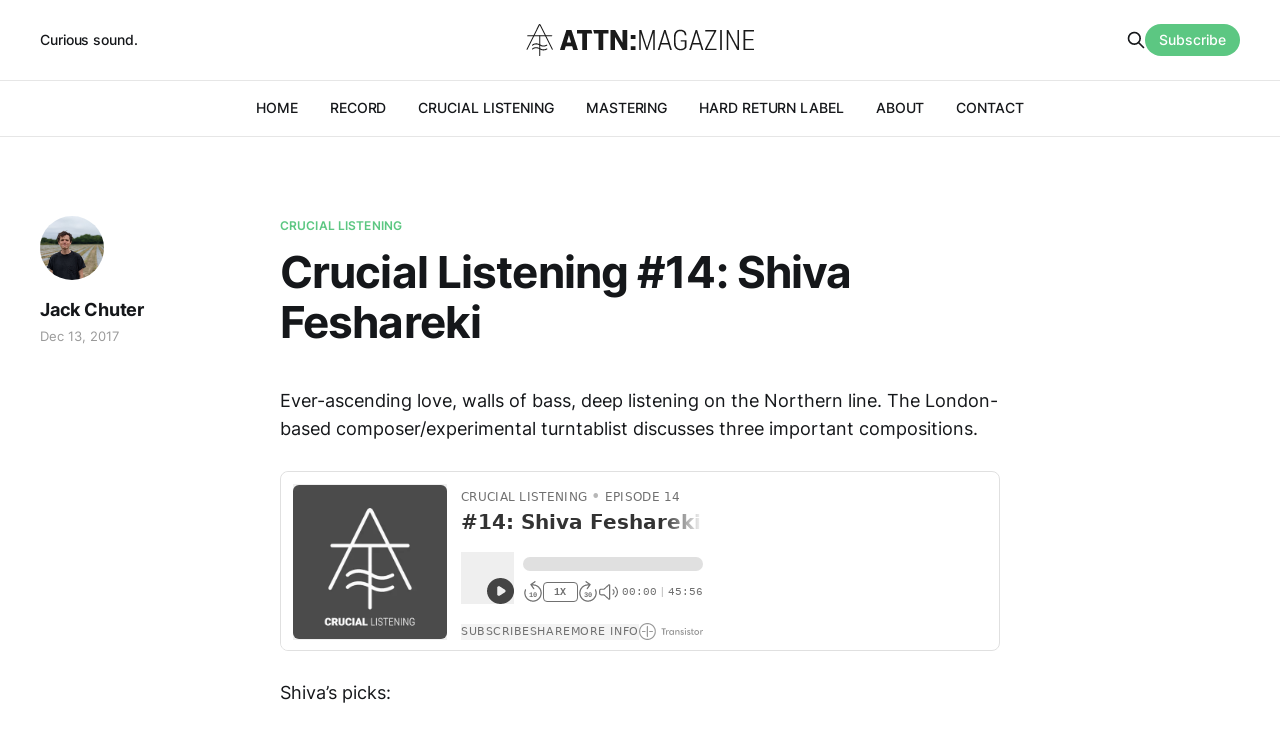

--- FILE ---
content_type: text/html; charset=utf-8
request_url: https://www.attnmagazine.co.uk/crucial-listening-14-shiva-feshareki/
body_size: 4853
content:
<!DOCTYPE html>
<html lang="en">

<head>
    <meta charset="utf-8">
    <meta name="viewport" content="width=device-width, initial-scale=1">
    <title>Crucial Listening #14: Shiva Feshareki</title>
    <link rel="stylesheet" href="https://www.attnmagazine.co.uk/assets/built/screen.css?v=fa96466397">

    <link rel="icon" href="https://www.attnmagazine.co.uk/content/images/size/w256h256/2022/08/attn-logo-square.png" type="image/png">
    <link rel="canonical" href="https://www.attnmagazine.co.uk/crucial-listening-14-shiva-feshareki/">
    <meta name="referrer" content="no-referrer-when-downgrade">
    
    <meta property="og:site_name" content="ATTN:Magazine">
    <meta property="og:type" content="article">
    <meta property="og:title" content="Crucial Listening #14: Shiva Feshareki">
    <meta property="og:description" content="Ever-ascending love, walls of bass, deep listening on the Northern line. The London-based composer/experimental turntablist discusses three important compositions.






Shiva’s picks:





1) James Tenney – For Ann (Rising)
2) Pauline Oliveros – Rattlesnake Mountain Proving Grounds
3) Photek – Ni Ten Ichi Ryu





You can check out Shiva’s work on">
    <meta property="og:url" content="https://www.attnmagazine.co.uk/crucial-listening-14-shiva-feshareki/">
    <meta property="article:published_time" content="2017-12-13T06:00:13.000Z">
    <meta property="article:modified_time" content="2022-12-09T19:02:04.000Z">
    <meta property="article:tag" content="crucial listening">
    <meta property="article:tag" content="Eliane Radigue">
    <meta property="article:tag" content="James Tenney">
    <meta property="article:tag" content="Lee Gamble">
    <meta property="article:tag" content="Pauline Oliveros">
    <meta property="article:tag" content="Photek">
    <meta property="article:tag" content="Shiva Feshareki">
    
    <meta name="twitter:card" content="summary">
    <meta name="twitter:title" content="Crucial Listening #14: Shiva Feshareki">
    <meta name="twitter:description" content="Ever-ascending love, walls of bass, deep listening on the Northern line. The London-based composer/experimental turntablist discusses three important compositions.






Shiva’s picks:





1) James Tenney – For Ann (Rising)
2) Pauline Oliveros – Rattlesnake Mountain Proving Grounds
3) Photek – Ni Ten Ichi Ryu





You can check out Shiva’s work on">
    <meta name="twitter:url" content="https://www.attnmagazine.co.uk/crucial-listening-14-shiva-feshareki/">
    <meta name="twitter:label1" content="Written by">
    <meta name="twitter:data1" content="Jack Chuter">
    <meta name="twitter:label2" content="Filed under">
    <meta name="twitter:data2" content="crucial listening, Eliane Radigue, James Tenney, Lee Gamble, Pauline Oliveros, Photek, Shiva Feshareki">
    <meta name="twitter:site" content="@ATTNMagazine">
    
    <script type="application/ld+json">
{
    "@context": "https://schema.org",
    "@type": "Article",
    "publisher": {
        "@type": "Organization",
        "name": "ATTN:Magazine",
        "url": "https://www.attnmagazine.co.uk/",
        "logo": {
            "@type": "ImageObject",
            "url": "https://www.attnmagazine.co.uk/content/images/2022/08/attn-masthead.svg",
            "width": 301,
            "height": 42
        }
    },
    "author": {
        "@type": "Person",
        "name": "Jack Chuter",
        "image": {
            "@type": "ImageObject",
            "url": "https://www.attnmagazine.co.uk/content/images/size/w1200/2022/08/PXL_20220605_095658923.PORTRAIT.jpg",
            "width": 1200,
            "height": 1440
        },
        "url": "https://www.attnmagazine.co.uk/author/jack-2/",
        "sameAs": []
    },
    "headline": "Crucial Listening #14: Shiva Feshareki",
    "url": "https://www.attnmagazine.co.uk/crucial-listening-14-shiva-feshareki/",
    "datePublished": "2017-12-13T06:00:13.000Z",
    "dateModified": "2022-12-09T19:02:04.000Z",
    "keywords": "crucial listening, Eliane Radigue, James Tenney, Lee Gamble, Pauline Oliveros, Photek, Shiva Feshareki",
    "description": "\n\n\nEver-ascending love, walls of bass, deep listening on the Northern line. The London-based composer/experimental turntablist discusses three important compositions.\n\n\n\n\n\n\nShiva’s picks:\n\n\n\n\n\n1) James Tenney – For Ann (Rising)\n2) Pauline Oliveros – Rattlesnake Mountain Proving Grounds\n3) Photek – Ni Ten Ichi Ryu\n\n\n\n\n\nYou can check out Shiva’s work on Soundcloud, and keep up to date with her latest happenings on Facebook. Be sure to tune into her excellent New Forms radio show on NTS too.\n\n\n\n\n\nC",
    "mainEntityOfPage": "https://www.attnmagazine.co.uk/crucial-listening-14-shiva-feshareki/"
}
    </script>

    <meta name="generator" content="Ghost 6.12">
    <link rel="alternate" type="application/rss+xml" title="ATTN:Magazine" href="https://www.attnmagazine.co.uk/rss/">
    <script defer src="https://cdn.jsdelivr.net/ghost/portal@~2.56/umd/portal.min.js" data-i18n="true" data-ghost="https://www.attnmagazine.co.uk/" data-key="205f8e4fd4fbeb4dd4801974fe" data-api="https://attn-magazine.ghost.io/ghost/api/content/" data-locale="en" crossorigin="anonymous"></script><style id="gh-members-styles">.gh-post-upgrade-cta-content,
.gh-post-upgrade-cta {
    display: flex;
    flex-direction: column;
    align-items: center;
    font-family: -apple-system, BlinkMacSystemFont, 'Segoe UI', Roboto, Oxygen, Ubuntu, Cantarell, 'Open Sans', 'Helvetica Neue', sans-serif;
    text-align: center;
    width: 100%;
    color: #ffffff;
    font-size: 16px;
}

.gh-post-upgrade-cta-content {
    border-radius: 8px;
    padding: 40px 4vw;
}

.gh-post-upgrade-cta h2 {
    color: #ffffff;
    font-size: 28px;
    letter-spacing: -0.2px;
    margin: 0;
    padding: 0;
}

.gh-post-upgrade-cta p {
    margin: 20px 0 0;
    padding: 0;
}

.gh-post-upgrade-cta small {
    font-size: 16px;
    letter-spacing: -0.2px;
}

.gh-post-upgrade-cta a {
    color: #ffffff;
    cursor: pointer;
    font-weight: 500;
    box-shadow: none;
    text-decoration: underline;
}

.gh-post-upgrade-cta a:hover {
    color: #ffffff;
    opacity: 0.8;
    box-shadow: none;
    text-decoration: underline;
}

.gh-post-upgrade-cta a.gh-btn {
    display: block;
    background: #ffffff;
    text-decoration: none;
    margin: 28px 0 0;
    padding: 8px 18px;
    border-radius: 4px;
    font-size: 16px;
    font-weight: 600;
}

.gh-post-upgrade-cta a.gh-btn:hover {
    opacity: 0.92;
}</style>
    <script defer src="https://cdn.jsdelivr.net/ghost/sodo-search@~1.8/umd/sodo-search.min.js" data-key="205f8e4fd4fbeb4dd4801974fe" data-styles="https://cdn.jsdelivr.net/ghost/sodo-search@~1.8/umd/main.css" data-sodo-search="https://attn-magazine.ghost.io/" data-locale="en" crossorigin="anonymous"></script>
    
    <link href="https://www.attnmagazine.co.uk/webmentions/receive/" rel="webmention">
    <script defer src="/public/cards.min.js?v=fa96466397"></script>
    <link rel="stylesheet" type="text/css" href="/public/cards.min.css?v=fa96466397">
    <script defer src="/public/member-attribution.min.js?v=fa96466397"></script><style>:root {--ghost-accent-color: #5cc782;}</style>
</head>

<body class="post-template tag-crucial-listening tag-eliane-radigue tag-james-tenney tag-lee-gamble tag-pauline-oliveros tag-photek tag-shiva-feshareki is-head-b--a_n">
    <div class="gh-site">
        <header id="gh-head" class="gh-head gh-outer">
            <div class="gh-head-inner gh-inner">
                    <a class="gh-head-description" href="https://www.attnmagazine.co.uk">Curious sound.</a>

                <div class="gh-head-brand">
                    <div class="gh-head-brand-wrapper">
                        <a class="gh-head-logo" href="https://www.attnmagazine.co.uk">
                                <img src="https://www.attnmagazine.co.uk/content/images/2022/08/attn-masthead.svg" alt="ATTN:Magazine">

                        </a>
                    </div>
                    <button class="gh-search gh-icon-btn" data-ghost-search><svg xmlns="http://www.w3.org/2000/svg" fill="none" viewBox="0 0 24 24" stroke="currentColor" stroke-width="2" width="20" height="20"><path stroke-linecap="round" stroke-linejoin="round" d="M21 21l-6-6m2-5a7 7 0 11-14 0 7 7 0 0114 0z"></path></svg></button>
                    <button class="gh-burger"></button>
                </div>

                <nav class="gh-head-menu">
                    <ul class="nav">
    <li class="nav-home"><a href="https://www.attnmagazine.co.uk/">HOME</a></li>
    <li class="nav-record"><a href="https://www.attnmagazine.co.uk/tag/record/">RECORD</a></li>
    <li class="nav-crucial-listening"><a href="https://www.attnmagazine.co.uk/tag/crucial-listening/">CRUCIAL LISTENING</a></li>
    <li class="nav-mastering"><a href="https://www.attnmagazine.co.uk/mastering/">MASTERING</a></li>
    <li class="nav-hard-return-label"><a href="https://www.attnmagazine.co.uk/hardreturn/">HARD RETURN LABEL</a></li>
    <li class="nav-about"><a href="https://www.attnmagazine.co.uk/about/">ABOUT</a></li>
    <li class="nav-contact"><a href="https://www.attnmagazine.co.uk/contact/">CONTACT</a></li>
</ul>

                </nav>

                <div class="gh-head-actions">
                    <button class="gh-search gh-icon-btn" data-ghost-search><svg xmlns="http://www.w3.org/2000/svg" fill="none" viewBox="0 0 24 24" stroke="currentColor" stroke-width="2" width="20" height="20"><path stroke-linecap="round" stroke-linejoin="round" d="M21 21l-6-6m2-5a7 7 0 11-14 0 7 7 0 0114 0z"></path></svg></button>
                        <a class="gh-head-btn gh-btn gh-primary-btn" href="#/portal/signup" data-portal="signup">Subscribe</a>
                </div>
            </div>
        </header>


        
<main class="gh-main">
        <article class="gh-article post tag-crucial-listening tag-eliane-radigue tag-james-tenney tag-lee-gamble tag-pauline-oliveros tag-photek tag-shiva-feshareki no-image">
            <header class="gh-article-header gh-canvas">
                    <a class="gh-article-tag" href="https://www.attnmagazine.co.uk/tag/crucial-listening/">crucial listening</a>

                <h1 class="gh-article-title">Crucial Listening #14: Shiva Feshareki</h1>

                    <aside class="gh-article-sidebar">
            <figure class="gh-author-image">
                    <img src="https://www.attnmagazine.co.uk/content/images/2022/08/PXL_20220605_095658923.PORTRAIT.jpg" alt="Jack Chuter">
            </figure>

            <h4 class="gh-author-name">
                <a href="/author/jack-2/">Jack Chuter</a>
            </h4>

        <div class="gh-article-meta">
            <time class="gh-article-date" datetime="2017-12-13">Dec 13, 2017</time>

        </div>
    </aside>


            </header>

            <section class="gh-content gh-canvas">
                <!--kg-card-begin: html-->
<p>Ever-ascending love, walls of bass, deep listening on the Northern line. The London-based composer/experimental turntablist discusses three important compositions.</p>



<p><iframe loading="lazy" style="width: 100%; height: 180px;" src="https://share.transistor.fm/e/5778a225" scrolling="no" seamless="true" width="100%" height="180" frameborder="0"></iframe><br>Shiva&#8217;s picks:</p>



<p><a href="https://www.youtube.com/watch?v=bbKbE8y95sg&ref=attnmagazine.co.uk">1) James Tenney – For Ann (Rising)<br></a><a href="https://www.youtube.com/watch?v=noxHwmoP00w&t=&ref=attnmagazine.co.uk">2) Pauline Oliveros – Rattlesnake Mountain Proving Grounds<br></a><a href="https://www.youtube.com/watch?v=7lVH1Pym9Ik&ref=attnmagazine.co.uk">3) Photek – Ni Ten Ichi Ryu</a></p>



<p>You can check out Shiva&#8217;s work on&nbsp;<a href="https://soundcloud.com/shivafeshareki?ref=attnmagazine.co.uk">Soundcloud</a>, and keep up to date with her latest happenings on&nbsp;<a href="https://www.facebook.com/shivafeshareki/">Facebook.</a>&nbsp;Be sure to tune into her excellent&nbsp;<a href="https://www.nts.live/shows/shiva-feshareki?ref=attnmagazine.co.uk">New Forms radio show on NTS</a>&nbsp;too.</p>



<p><em>Crucial Listening is also available as a <a href="https://podcasts.apple.com/gb/podcast/crucial-listening/id1247282591?ref=attnmagazine.co.uk">podcast.</a></em></p>



<p><em>Donate to Crucial Listening on ko-fi: <a href="https://ko-fi.com/cruciallistening?ref=attnmagazine.co.uk">https://ko-fi.com/cruciallistening</a></em></p>
<!--kg-card-end: html-->
            </section>
        </article>

                <div class="gh-read-next gh-canvas">
                <section class="gh-pagehead">
                    <h4 class="gh-pagehead-title">Read next</h4>
                </section>

                <div class="gh-topic gh-topic-grid">
                    <div class="gh-topic-content">
                            <article class="gh-card post">
    <a class="gh-card-link" href="/crucial-listening-190-able-noise/">
            <figure class="gh-card-image">
                <img
                    srcset="/content/images/size/w300/2025/09/Able_Noise_1--Marina-Fragkioudaki-.jpg 300w,
                            /content/images/size/w720/2025/09/Able_Noise_1--Marina-Fragkioudaki-.jpg 720w,
                            /content/images/size/w960/2025/09/Able_Noise_1--Marina-Fragkioudaki-.jpg 960w,
                            /content/images/size/w1200/2025/09/Able_Noise_1--Marina-Fragkioudaki-.jpg 1200w,
                            /content/images/size/w2000/2025/09/Able_Noise_1--Marina-Fragkioudaki-.jpg 2000w"
                    sizes="(max-width: 1200px) 100vw, 1200px"
                    src="/content/images/size/w720/2025/09/Able_Noise_1--Marina-Fragkioudaki-.jpg"
                    alt="Crucial Listening #190: Able Noise"
                >
            </figure>

        <div class="gh-card-wrapper">
            <header class="gh-card-header">
                <h3 class="gh-card-title">Crucial Listening #190: Able Noise</h3>
            </header>

                    <div class="gh-card-excerpt">The CEO in cellophane, what the hands choose to do, turning to bone. The experimental duo discuss their important albums.</div>

            <footer class="gh-card-footer">
                <span class="gh-card-author">By Jack Chuter</span>
                <span class="gh-card-footer-sep"></span>
                <time class="gh-card-date" datetime="2025-10-02">Oct 2, 2025</time>
            </footer>
        </div>
    </a>
</article>                            <article class="gh-card post">
    <a class="gh-card-link" href="/crucial-listening-189-maurice-louca/">
            <figure class="gh-card-image">
                <img
                    srcset="/content/images/size/w300/2025/09/Maurice-Louca-credit-Omar-Kafrway.JPG 300w,
                            /content/images/size/w720/2025/09/Maurice-Louca-credit-Omar-Kafrway.JPG 720w,
                            /content/images/size/w960/2025/09/Maurice-Louca-credit-Omar-Kafrway.JPG 960w,
                            /content/images/size/w1200/2025/09/Maurice-Louca-credit-Omar-Kafrway.JPG 1200w,
                            /content/images/size/w2000/2025/09/Maurice-Louca-credit-Omar-Kafrway.JPG 2000w"
                    sizes="(max-width: 1200px) 100vw, 1200px"
                    src="/content/images/size/w720/2025/09/Maurice-Louca-credit-Omar-Kafrway.JPG"
                    alt="Crucial Listening #189: Maurice Louca"
                >
            </figure>

        <div class="gh-card-wrapper">
            <header class="gh-card-header">
                <h3 class="gh-card-title">Crucial Listening #189: Maurice Louca</h3>
            </header>

                    <div class="gh-card-excerpt">&quot;Play more Beefheart&quot;, broken Elvis, a background to life. The composer, producer, and multi-instrumentalist discusses three important albums.</div>

            <footer class="gh-card-footer">
                <span class="gh-card-author">By Jack Chuter</span>
                <span class="gh-card-footer-sep"></span>
                <time class="gh-card-date" datetime="2025-09-06">Sep 6, 2025</time>
            </footer>
        </div>
    </a>
</article>                            <article class="gh-card post">
    <a class="gh-card-link" href="/crucial-listening-187-zosha-warpeha-mariel-teran/">
            <figure class="gh-card-image">
                <img
                    srcset="/content/images/size/w300/2025/08/Zosha-Warpeha-and-Mariel-Teran-by-Alexia-Webster-3.jpg 300w,
                            /content/images/size/w720/2025/08/Zosha-Warpeha-and-Mariel-Teran-by-Alexia-Webster-3.jpg 720w,
                            /content/images/size/w960/2025/08/Zosha-Warpeha-and-Mariel-Teran-by-Alexia-Webster-3.jpg 960w,
                            /content/images/size/w1200/2025/08/Zosha-Warpeha-and-Mariel-Teran-by-Alexia-Webster-3.jpg 1200w,
                            /content/images/size/w2000/2025/08/Zosha-Warpeha-and-Mariel-Teran-by-Alexia-Webster-3.jpg 2000w"
                    sizes="(max-width: 1200px) 100vw, 1200px"
                    src="/content/images/size/w720/2025/08/Zosha-Warpeha-and-Mariel-Teran-by-Alexia-Webster-3.jpg"
                    alt="A picture of the artists Zosha Warpeha and Mariel Terán, both dressed in black, sat on a curb holding their instruments."
                >
            </figure>

        <div class="gh-card-wrapper">
            <header class="gh-card-header">
                <h3 class="gh-card-title">Crucial Listening #187: Zosha Warpeha + Mariel Terán</h3>
            </header>

                    <div class="gh-card-excerpt">The brittle and the velvet, instrument elevation, motific deconstruction, exhibiting the romantic. Collaborators Zosha Warpeha + Mariel Terán discuss their important albums.</div>

            <footer class="gh-card-footer">
                <span class="gh-card-author">By Jack Chuter</span>
                <span class="gh-card-footer-sep"></span>
                <time class="gh-card-date" datetime="2025-08-09">Aug 9, 2025</time>
            </footer>
        </div>
    </a>
</article>                    </div>
                </div>
            </div>
</main>

        <footer class="gh-foot gh-outer">
            <div class="gh-foot-inner gh-inner">
                    <section class="gh-subscribe">
                            <h4 class="gh-subscribe-title">Subscribe to ATTN:Magazine</h3>

                                <div class="gh-subscribe-description">Receive an intermittent, lovingly-prepared newsletter.</div>

                            <button class="gh-subscribe-btn gh-btn" data-portal="signup"><svg width="20" height="20" viewBox="0 0 20 20" fill="none" stroke="currentColor" xmlns="http://www.w3.org/2000/svg">
    <path d="M3.33332 3.33334H16.6667C17.5833 3.33334 18.3333 4.08334 18.3333 5.00001V15C18.3333 15.9167 17.5833 16.6667 16.6667 16.6667H3.33332C2.41666 16.6667 1.66666 15.9167 1.66666 15V5.00001C1.66666 4.08334 2.41666 3.33334 3.33332 3.33334Z" stroke-width="1.5" stroke-linecap="round" stroke-linejoin="round"/>
    <path d="M18.3333 5L9.99999 10.8333L1.66666 5" stroke-width="1.5" stroke-linecap="round" stroke-linejoin="round"/>
</svg> Subscribe now</button>
                    </section>

                <nav class="gh-foot-menu">
                    <ul class="nav">
    <li class="nav-sign-up"><a href="#/portal/">Sign up</a></li>
</ul>

                </nav>

                <div class="gh-copyright">
                        ATTN:Magazine © 2026. Powered by <a href="https://ghost.org/" target="_blank" rel="noopener">Ghost</a>
                </div>
            </div>
        </footer>
    </div>

        <div class="pswp" tabindex="-1" role="dialog" aria-hidden="true">
    <div class="pswp__bg"></div>

    <div class="pswp__scroll-wrap">
        <div class="pswp__container">
            <div class="pswp__item"></div>
            <div class="pswp__item"></div>
            <div class="pswp__item"></div>
        </div>

        <div class="pswp__ui pswp__ui--hidden">
            <div class="pswp__top-bar">
                <div class="pswp__counter"></div>

                <button class="pswp__button pswp__button--close" title="Close (Esc)"></button>
                <button class="pswp__button pswp__button--share" title="Share"></button>
                <button class="pswp__button pswp__button--fs" title="Toggle fullscreen"></button>
                <button class="pswp__button pswp__button--zoom" title="Zoom in/out"></button>

                <div class="pswp__preloader">
                    <div class="pswp__preloader__icn">
                        <div class="pswp__preloader__cut">
                            <div class="pswp__preloader__donut"></div>
                        </div>
                    </div>
                </div>
            </div>

            <div class="pswp__share-modal pswp__share-modal--hidden pswp__single-tap">
                <div class="pswp__share-tooltip"></div>
            </div>

            <button class="pswp__button pswp__button--arrow--left" title="Previous (arrow left)"></button>
            <button class="pswp__button pswp__button--arrow--right" title="Next (arrow right)"></button>

            <div class="pswp__caption">
                <div class="pswp__caption__center"></div>
            </div>
        </div>
    </div>
</div>
    <script src="https://www.attnmagazine.co.uk/assets/built/main.min.js?v=fa96466397"></script>

    
</body>

</html>